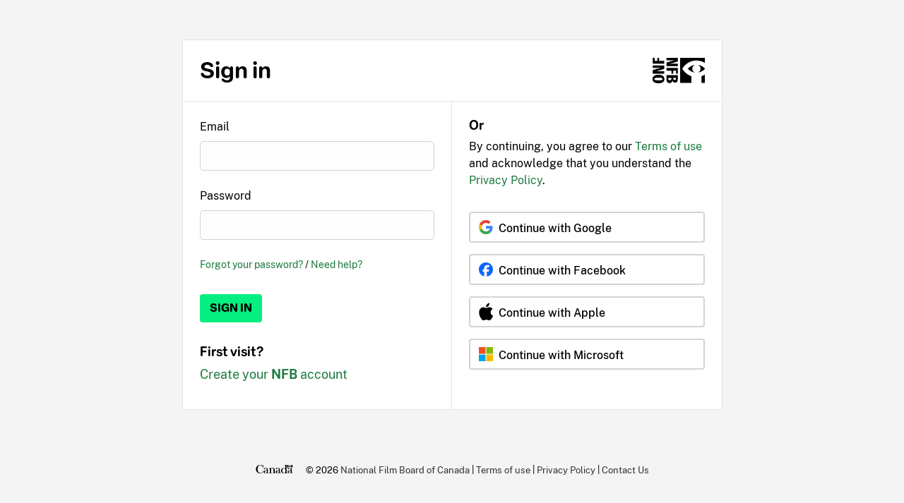

--- FILE ---
content_type: text/html; charset=utf-8
request_url: https://auth.nfb.ca/en/auth/account/signin/?next=%2Fauth%2Foidc%2Fauthorize%3Fclient_id%3D421074%26redirect_uri%3Dhttps%3A%2F%2Fwww.nfb.ca%2Fopenid%2Fcomplete%2Fnfb%2F%26state%3DHF23Fn6z2b9VsZpIoIfCFDJc7hvBEsJj%26response_type%3Dcode%26nonce%3DOfqIe7auQnx0o7taXBUKxlcJZyGuH5QjcgfLM4qDZG3HlkPENz9HQ9jLnsNVtM8B%26language%3Den%26scope%3Dopenid%2Bpreferred_username%2Bemail%2Bprofile%2Bstatus%2Bpermissions%26email%3D%26email_trigger%3D%26register%3D
body_size: 19912
content:



<!DOCTYPE html>
<html id="htmlAuth" lang="en">
  <head>
    <meta charset="UTF-8">
    
    <title>Sign in - NFB.ca</title>
    <meta name="viewport" content="width=device-width" />

    <link rel="shortcut icon" type="image/ico" href="https://dkyhanv6paotz.cloudfront.net/onfca-prod/auth/static/img/logo/favicon.ba446bfbed40.ico" />
    <link rel="apple-touch-icon" type="image/ico" size="114x114" href="https://dkyhanv6paotz.cloudfront.net/onfca-prod/auth/static/img/logo/apple-touch-icon-114x114.21d49580ac2e.png" />
    <link rel="apple-touch-icon" type="image/ico" size="72x72" href="https://dkyhanv6paotz.cloudfront.net/onfca-prod/auth/static/img/logo/apple-touch-icon-72x72.3dc16779793c.png" />
    <link rel="apple-touch-icon" type="image/ico" size="57x57" href="https://dkyhanv6paotz.cloudfront.net/onfca-prod/auth/static/img/logo/apple-touch-icon-57x57.c96a384f3f75.png" />

    <!-- Global Site Tag (gtag.js) - Google Analytics -->
<script async src="https://www.googletagmanager.com/gtag/js?id=G-0CLQ31X8KS"></script>
<script nonce="TymXGAgafbZYDWm5oPhrAA==">
  window.dataLayer = window.dataLayer || [];
  function gtag(){dataLayer.push(arguments);}
  gtag('js', new Date());

  // https://developers.google.com/analytics/devguides/collection/ga4/event-parameters?client_type=gtag#set-up-every-event
  
  gtag('config', 'G-0CLQ31X8KS', {
    'environment_type': 'production',
    'nfb_platform_name': 'nfb-auth',
    
    
  })
  
  gtag('config', 'G-EFC1FZYYCZ', {
    'environment_type': 'production',
    'nfb_platform_name': 'nfb-auth',
    
    
  })
  
  gtag('config', 'G-FH8KPSF2Z1', {
    'environment_type': 'production',
    'nfb_platform_name': 'nfb-auth',
    
    
  })
  
</script>
<!-- End Global Site Tag -->


    <link rel="stylesheet" href="https://dkyhanv6paotz.cloudfront.net/onfca-prod/auth/static/css/bootstrap-nfb3.3.7.min.7b682a1973ad.css" type="text/css" />
    <link rel="stylesheet" href="https://dkyhanv6paotz.cloudfront.net/onfca-prod/auth/static/css/auth.min.6c6d5c7868e8.css" type="text/css" />
    
    



    
    <script src="https://dkyhanv6paotz.cloudfront.net/onfca-prod/auth/static/js/vendor/jquery/2.1.1/jquery.min.6631a779321b.js"></script>
    <script type="text/javascript" src="https://dkyhanv6paotz.cloudfront.net/onfca-prod/auth/static/js/vendor/modernizr/3.6.0/modernizr.min.aff8d21d7c43.js"></script>
    

    

    
  </head>

  <body class="standalone" >
    


    <div id="l-rightContentSide" class="centerFlexBox nfb-auth ">
      <div class="nfb-auth__container">
        
        <div class="nfb-auth__content">
          


          
  

  
    

<header class="nfb-auth__header">
  <h1>
    Sign in
  </h1>
  <div class="nfb-auth__header-links">
    
    <a
      href="https://www.nfb.ca/"
      id="logo-onf-header"
      aria-label="NFB.ca"
    >
      <svg version="1.1"
	 xmlns="http://www.w3.org/2000/svg" xmlns:xlink="http://www.w3.org/1999/xlink"
	 x="0px" y="0px" width="74px" height="36px" viewBox="0 0 74 36" enable-background="new 0 0 74 36" xml:space="preserve">
<path fill="#fff" d="M24.625,8.475C26.5,8.35,30.25,8.25,35.7,8.25v3.55H19.625V6.725C25.15,4.95,28.9,3.85,30.7,3.475V3.35
	c-1.825,0.1-5.6,0.2-11.075,0.2V0h16.1v5.075C30.275,6.85,26.475,7.95,24.65,8.35v0.125H24.625z"/>
<path fill="#fff" d="M19.625,14.325h16.1v8.2H33.15V18.35h-3.825v4.2H26.75v-4.2h-7.125V14.325z"/>
<path fill="#fff" d="M28.125,32c-0.375,2.55-1.6,3.775-4.025,3.775c-3.25,0-4.475-2.425-4.475-6.025v-5.3h16.1v4.675
	c0,3.625-0.825,6.05-3.95,6.05c-2.3,0-3.375-1.4-3.55-3.175H28.125z M29.3,28.475V29.6c0,1.1,0.625,1.675,1.975,1.675
	c1.325,0,1.85-0.65,1.85-1.7v-1.1H29.3z M22.225,28.475v1.1c0,1.4,0.6,2.1,2.125,2.1c1.425,0,2.375-0.65,2.375-2.05V28.5h-4.5
	V28.475z"/>
<path fill="#fff" d="M8.325,36C2.55,36,0,33.925,0,30c0-3.9,2.575-5.975,8.35-5.975c5.8,0,8.375,2.075,8.375,5.975
	C16.725,33.925,14.15,36,8.325,36L8.325,36z M2.575,30.05c0,1.025,1.225,1.85,5.8,1.85c4.525,0,5.75-0.825,5.75-1.875
	c0-1.05-1.225-1.875-5.75-1.875C3.8,28.15,2.575,28.975,2.575,30.05L2.575,30.05z"/>
<path fill="#fff" d="M11.4,13.95c-1.875,0.125-5.625,0.225-11.075,0.225v-3.55h16.1V15.7C10.9,17.475,7.15,18.575,5.35,18.95
	v0.125c1.825-0.1,5.6-0.2,11.075-0.2v3.55h-16.1V17.35c5.45-1.775,9.25-2.875,11.075-3.275V13.95z"/>
<path fill="#fff" d="M16.4,8.2H0.325V0H2.9v4.2h3.825V0H9.3v4.2h7.1V8.2z"/>
<path fill="#fff" d="M64.225,20.85c3.725-0.5,7.325-2.3,10.125-5.425v-0.05c-2.775-3.125-6.375-4.925-10.1-5.425
	c2.175,0.85,3.7,2.975,3.7,5.45S66.4,20,64.225,20.85z"/>
<path fill="#fff" d="M59.975,9.95c-3.75,0.5-7.35,2.3-10.15,5.45c2.8,3.15,6.4,4.95,10.15,5.45c-2.2-0.85-3.725-2.975-3.725-5.45
	S57.775,10.8,59.975,9.95z"/>
<path fill="#fff" d="M69.55,25.85L69.15,26v0.425c0,0,0,4.375,0,9h5.175V23.55C72.85,24.475,71.25,25.25,69.55,25.85z"/>
<path fill="#fff" d="M55.025,26l-0.4-0.125c-5.25-1.8-9.6-5.425-12.575-10.45C46.3,8.25,53.5,3.95,61.475,3.75h1.2
	c4.225,0.125,8.2,1.375,11.65,3.575V0h-35.4v35.4h16.1C55.025,30.625,55.025,26,55.025,26z"/>
</svg>

    </a>
  </div>
</header>

  
  <div class="nfb-auth__panel">
    <div class="nfb-auth__panel-column nfb-auth__panel-column--login">
      
        

        <div class="nfb-auth__panel-section">
          <form method="POST" class="nfb-form" data-ui-el="form-prevent-double-submit">
            <input type="hidden" name="csrfmiddlewaretoken" value="J2ft9z0O0hNNc4JTyBeYZg6OORPhIiaFMwlhR7ipE8vsNvdkLGWaiZePy8OWe4aG">
            
            
<div 
  class="nfb-form__element-container "
  data-cy="username-container"
>
  <label
    for="username"
    class="nfb-font__label--md--serif"
  >
    Email
  </label>
  <div
    class="nfb-form__text-container--simple "
  >
    <input
      aria-label=""
      class="nfb-font__body--lg--sans nfb-form__text--simple"
      id="username"
      name="username"
      type="email"
      
      required
      
      
      
      
      data-cy="username"
    />

    <i class="nfb-icon icon-check-mark nfb-form__icon--success"></i>
    <i class="nfb-icon icon-delete-o nfb-form__icon--error"></i>
  </div>
  <div
    class="nfb-form__message nfb-font__label--md"
    data-ui-el="nfb-form-message"
    data-cy="username-message-container"
  >
    <i
      class="nfb-icon icon-warning-o"
      aria-hidden="true"
    ></i>
    <span
      data-ui-el="default-error-message"
      class="nfb-form__message--error"
      >
      
    </span>
  </div>

  
</div>
            
<div 
  class="nfb-form__element-container "
  data-cy="password-container"
>
  <label
    for="password"
    class="nfb-font__label--md--serif"
  >
    Password
  </label>
  <div
    class="nfb-form__text-container--simple "
  >
    <input
      aria-label=""
      class="nfb-font__body--lg--sans nfb-form__text--simple"
      id="password"
      name="password"
      type="password"
      
      required
      
      
      
      
      data-cy="password"
    />

    <i class="nfb-icon icon-check-mark nfb-form__icon--success"></i>
    <i class="nfb-icon icon-delete-o nfb-form__icon--error"></i>
  </div>
  <div
    class="nfb-form__message nfb-font__label--md"
    data-ui-el="nfb-form-message"
    data-cy="password-message-container"
  >
    <i
      class="nfb-icon icon-warning-o"
      aria-hidden="true"
    ></i>
    <span
      data-ui-el="default-error-message"
      class="nfb-form__message--error"
      >
      
    </span>
  </div>

  
</div>

            <p class="extraLink">
              <a class="nfb-auth__link" href="/en/auth/account/reset-password/?client_id=421074&amp;next=%2Fauth%2Foidc%2Fauthorize%3Fclient_id%3D421074%26redirect_uri%3Dhttps%3A%2F%2Fwww.nfb.ca%2Fopenid%2Fcomplete%2Fnfb%2F%26state%3DHF23Fn6z2b9VsZpIoIfCFDJc7hvBEsJj%26response_type%3Dcode%26nonce%3DOfqIe7auQnx0o7taXBUKxlcJZyGuH5QjcgfLM4qDZG3HlkPENz9HQ9jLnsNVtM8B%26language%3Den%26scope%3Dopenid%2Bpreferred_username%2Bemail%2Bprofile%2Bstatus%2Bpermissions%26email%3D%26email_trigger%3D%26register%3D" data-cy="forgot-password">Forgot your password?</a> /
              <a class="nfb-auth__link" href="https://help.nfb.ca/" target="_blank">Need help?</a>
            </p>
            <div class="nfb-auth__buttons-container">
              <button
                type="submit"
                class="nfb-button nfb-button--primary"
                tabindex="3"
                data-gtm-event="nfb_sso_provider"
                data-gtm-method="NFB Auth"
                data-cy="submit"
              >
                Sign in
              </button>
            </div>
          </form>
        </div>
      
        <div class="nfb-auth__panel-section" data-ui-el="create-account-first-panel">
          
          <h2>First visit?</h2>
          <a class="nfb-auth__link nfb-font__body--lg" href="/en/auth/account/register/?next=%2Fauth%2Foidc%2Fauthorize%3Fclient_id%3D421074%26redirect_uri%3Dhttps%3A%2F%2Fwww.nfb.ca%2Fopenid%2Fcomplete%2Fnfb%2F%26state%3DHF23Fn6z2b9VsZpIoIfCFDJc7hvBEsJj%26response_type%3Dcode%26nonce%3DOfqIe7auQnx0o7taXBUKxlcJZyGuH5QjcgfLM4qDZG3HlkPENz9HQ9jLnsNVtM8B%26language%3Den%26scope%3Dopenid%2Bpreferred_username%2Bemail%2Bprofile%2Bstatus%2Bpermissions%26email%3D%26email_trigger%3D%26register%3D" data-cy="register_link">Create your <strong>NFB</strong> account</a>
          
        </div>
    </div>
    <div class="nfb-auth__panel-column nfb-auth__panel-column--sso">
        <div class="nfb-auth__panel-section">
          <h2>Or</h2>
          <div class="nfb-auth__notice">
              <span>By continuing, you agree to our <a class="nfb-auth__link" href="https://help.nfb.ca/terms/">Terms of use</a> and acknowledge that you understand the <a class="nfb-auth__link" href="https://help.nfb.ca/privacy/">Privacy Policy</a>.</span>
          </div>
          <div class="nfb-auth__buttons-container" data-ui-el="sso-buttons-container">
          
            <a
              class="nfb-button--outline nfb-auth__sso-button"
              href="/auth/social/login/google/?next=%2Fauth%2Foidc%2Fauthorize%3Fclient_id%3D421074%26redirect_uri%3Dhttps%3A%2F%2Fwww.nfb.ca%2Fopenid%2Fcomplete%2Fnfb%2F%26state%3DHF23Fn6z2b9VsZpIoIfCFDJc7hvBEsJj%26response_type%3Dcode%26nonce%3DOfqIe7auQnx0o7taXBUKxlcJZyGuH5QjcgfLM4qDZG3HlkPENz9HQ9jLnsNVtM8B%26language%3Den%26scope%3Dopenid%2Bpreferred_username%2Bemail%2Bprofile%2Bstatus%2Bpermissions%26email%3D%26email_trigger%3D%26register%3D&amp;language=en"
              data-gtm-event="nfb_sso_provider"
              data-gtm-method="Google"
            >
              <img
                alt="Google"
                class="nfb-auth__sso-button-logo"
                src="https://dkyhanv6paotz.cloudfront.net/onfca-prod/auth/static/img/sso/google.afac7c6339c6.png">
              <span class="nfb-auth__sso-button-label">Continue with Google</span>
            </a>
          
            <a
              class="nfb-button--outline nfb-auth__sso-button"
              href="/auth/social/login/facebook/?next=%2Fauth%2Foidc%2Fauthorize%3Fclient_id%3D421074%26redirect_uri%3Dhttps%3A%2F%2Fwww.nfb.ca%2Fopenid%2Fcomplete%2Fnfb%2F%26state%3DHF23Fn6z2b9VsZpIoIfCFDJc7hvBEsJj%26response_type%3Dcode%26nonce%3DOfqIe7auQnx0o7taXBUKxlcJZyGuH5QjcgfLM4qDZG3HlkPENz9HQ9jLnsNVtM8B%26language%3Den%26scope%3Dopenid%2Bpreferred_username%2Bemail%2Bprofile%2Bstatus%2Bpermissions%26email%3D%26email_trigger%3D%26register%3D&amp;language=en"
              data-gtm-event="nfb_sso_provider"
              data-gtm-method="Facebook"
            >
              <img
                alt="Facebook"
                class="nfb-auth__sso-button-logo"
                src="https://dkyhanv6paotz.cloudfront.net/onfca-prod/auth/static/img/sso/facebook.52ae4bcd79e7.png">
              <span class="nfb-auth__sso-button-label">Continue with Facebook</span>
            </a>
          
            <a
              class="nfb-button--outline nfb-auth__sso-button"
              href="/auth/social/login/apple/?next=%2Fauth%2Foidc%2Fauthorize%3Fclient_id%3D421074%26redirect_uri%3Dhttps%3A%2F%2Fwww.nfb.ca%2Fopenid%2Fcomplete%2Fnfb%2F%26state%3DHF23Fn6z2b9VsZpIoIfCFDJc7hvBEsJj%26response_type%3Dcode%26nonce%3DOfqIe7auQnx0o7taXBUKxlcJZyGuH5QjcgfLM4qDZG3HlkPENz9HQ9jLnsNVtM8B%26language%3Den%26scope%3Dopenid%2Bpreferred_username%2Bemail%2Bprofile%2Bstatus%2Bpermissions%26email%3D%26email_trigger%3D%26register%3D&amp;language=en"
              data-gtm-event="nfb_sso_provider"
              data-gtm-method="Apple"
            >
              <img
                alt="Apple"
                class="nfb-auth__sso-button-logo"
                src="https://dkyhanv6paotz.cloudfront.net/onfca-prod/auth/static/img/sso/apple.7de8489a8724.png">
              <span class="nfb-auth__sso-button-label">Continue with Apple</span>
            </a>
          
            <a
              class="nfb-button--outline nfb-auth__sso-button"
              href="/auth/social/login/microsoft/?next=%2Fauth%2Foidc%2Fauthorize%3Fclient_id%3D421074%26redirect_uri%3Dhttps%3A%2F%2Fwww.nfb.ca%2Fopenid%2Fcomplete%2Fnfb%2F%26state%3DHF23Fn6z2b9VsZpIoIfCFDJc7hvBEsJj%26response_type%3Dcode%26nonce%3DOfqIe7auQnx0o7taXBUKxlcJZyGuH5QjcgfLM4qDZG3HlkPENz9HQ9jLnsNVtM8B%26language%3Den%26scope%3Dopenid%2Bpreferred_username%2Bemail%2Bprofile%2Bstatus%2Bpermissions%26email%3D%26email_trigger%3D%26register%3D&amp;language=en"
              data-gtm-event="nfb_sso_provider"
              data-gtm-method="Microsoft"
            >
              <img
                alt="Microsoft"
                class="nfb-auth__sso-button-logo"
                src="https://dkyhanv6paotz.cloudfront.net/onfca-prod/auth/static/img/sso/microsoft.f56ed948585f.png">
              <span class="nfb-auth__sso-button-label">Continue with Microsoft</span>
            </a>
          
          </div>
        </div>
        <div class="nfb-auth__panel-section" data-ui-el="create-account-second-panel">
          
          <h2>First visit?</h2>
          <a class="nfb-auth__link nfb-font__body--lg" href="/en/auth/account/register/?next=%2Fauth%2Foidc%2Fauthorize%3Fclient_id%3D421074%26redirect_uri%3Dhttps%3A%2F%2Fwww.nfb.ca%2Fopenid%2Fcomplete%2Fnfb%2F%26state%3DHF23Fn6z2b9VsZpIoIfCFDJc7hvBEsJj%26response_type%3Dcode%26nonce%3DOfqIe7auQnx0o7taXBUKxlcJZyGuH5QjcgfLM4qDZG3HlkPENz9HQ9jLnsNVtM8B%26language%3Den%26scope%3Dopenid%2Bpreferred_username%2Bemail%2Bprofile%2Bstatus%2Bpermissions%26email%3D%26email_trigger%3D%26register%3D">Create your <strong>NFB</strong> account</a>
          
        </div>
    </div>
  </div>

        </div>
      </div>
      <div class="footers-container">
        <footer class="footer">
          <div class="creditsSecondaryLinks">
            <div>
              <a href="http://www.canada.ca/en/index.html" id="canadaLogo" aria-label="Canada.ca">
                <span class="wordmark">
                  <svg xmlns="http://www.w3.org/2000/svg" version="1.1"  viewBox="0 0 144 34">
	<g id="wmms" transform="translate(-1, -1)">
		<path fill="#000" d="M137.9,1.2h5.2v10.4h-5.2V1.2z M128.9,6.4l-0.3,0.1c0,0,1.8,1.5,1.8,1.6c0.1,0.1,0.2,0.1,0.1,0.4 c-0.1,0.3-0.2,0.6-0.2,0.6s1.6-0.3,1.8-0.4c0.2,0,0.3,0,0.3,0.2c0,0.2-0.1,1.9-0.1,1.9h0.5c0,0-0.1-1.8-0.1-1.9 c0-0.2,0.1-0.2,0.3-0.2c0.2,0,1.8,0.4,1.8,0.4s-0.1-0.4-0.2-0.6c-0.1-0.3,0-0.3,0.1-0.4c0.1-0.1,1.8-1.6,1.8-1.6l-0.3-0.1 c-0.2-0.1-0.1-0.2-0.1-0.3s0.3-1.1,0.3-1.1s-0.8,0.2-0.9,0.2c-0.1,0-0.2,0-0.2-0.1s-0.2-0.5-0.2-0.5s-0.9,1-1,1.1 c-0.2,0.2-0.4,0-0.3-0.2c0-0.2,0.5-2.3,0.5-2.3s-0.5,0.3-0.7,0.4s-0.3,0.1-0.3-0.1c-0.1-0.2-0.7-1.3-0.7-1.4c0,0-0.6,1.2-0.7,1.4 s-0.2,0.2-0.3,0.1c-0.2-0.1-0.7-0.4-0.7-0.4s0.5,2.1,0.5,2.3s-0.1,0.3-0.3,0.2l-1-1.1c0,0-0.1,0.3-0.2,0.4c0,0.1-0.1,0.2-0.2,0.1 c-0.2,0-1-0.2-1-0.2s0.3,1,0.4,1.1C129.1,6.1,129.1,6.3,128.9,6.4z M122.2,1.2h5.2v10.4h-5.2V1.2z"/>
		<path fill="#000" d="M144.2,32.4c-0.4,0.9-1.2,1.2-1.7,1.2c-0.6,0-2.4-0.1-2.4-4.8c0,0,0-9.5,0-10.1c0-3.1-2.4-5.6-8.6-5.6 c-6.7,0-6.8,3.3-6.8,4.1c-0.1,0.9,0.4,1.9,2.1,1.9c1.5,0,1.9-1.7,2.1-2.3c0.2-0.7,0.3-2.7,3-2.7c2.3,0,3.7,2,3.8,4.9 c0,0.5,0,0.8,0,1.1c0,0.2,0,0.3,0,0.5l0,0l0,0v0.1c-0.2,1-0.7,1.5-1.6,1.9c-1.2,0.6-4.7,1.1-5.1,1.2c-1.4,0.3-5.3,1.3-5.2,5.4 c0.1,4,4.1,5.4,6.9,5.3c2.7-0.1,4.3-1.2,5-1.8c0.4-0.3,0.4-0.3,0.7,0.1c0.4,0.4,1.7,1.7,4.8,1.7c3.2,0,3.6-1.5,3.8-2 C145.1,32.2,144.4,31.9,144.2,32.4z M131.7,33.5c-2.8,0-3.5-2.3-3.5-3.5c0-1.1,0.6-3.4,3.4-5c0,0,1.3-0.8,3.8-1.8 c0.1,0,0.2,0,0.2,0s0.1,0.1,0.1,0.2l0,0l0,0v0.1l0,0l0,0v0.1l0,0l0,0l0,0v4.2C135.7,31.1,134.1,33.5,131.7,33.5z M122.5,33.4 c-0.4-0.1-2.9,0.2-2.9-7.4s0-23.9,0-23.9c0-0.3,0-1.1-0.9-1.1c-0.9,0-6.9,0.3-7.3,0.4c-0.4,0-0.7,0.5,0,0.5 c0.7,0.1,3.9,0.3,3.9,5.6c0,2.6,0,5.2,0,7.1c0,0.1,0,0.2,0,0.2c0,0.2,0,0.3-0.1,0.4c0,0,0,0,0,0.1l0,0c-0.1,0.1-0.2,0-0.5-0.2 c-0.5-0.4-2.8-1.8-5.7-1.8c-4.7,0-10.5,3.4-10.5,10.4c0,7.5,5.3,11.1,10.8,11.1c2.7,0,4.6-1.2,5.3-1.6c0.8-0.5,0.7-0.4,0.8,0.3 c0.1,0.5,0,1.5,1.4,1.4c1.5-0.2,5.1-0.6,5.8-0.7C123.3,33.9,123.1,33.5,122.5,33.4z M110.1,33.7c-4.4,0-6.7-5.2-6.7-10.2 c0-5.5,3.1-9.2,6.4-9c4.3,0.3,5.4,3.7,5.5,9.8c0,0.4,0,0.8,0,1.3C115.2,31.6,112.7,33.7,110.1,33.7z M98.4,32.4 c-0.4,0.9-1.2,1.2-1.7,1.2c-0.6,0-2.4-0.1-2.4-4.8c0,0,0-9.5,0-10.1c0-3.1-2.4-5.6-8.6-5.6c-6.7,0-6.8,3.3-6.8,4.1 c-0.1,0.9,0.4,1.9,2.1,1.9c1.5,0,1.9-1.7,2.1-2.3c0.2-0.7,0.3-2.7,3-2.7c2.3,0,3.8,2,3.8,5v0.1c0,0.1,0,0.2,0,0.2v0.3 c0,0.1,0,0.3,0,0.4c-0.1,1.5-0.5,2-1.7,2.6c-1.2,0.6-4.7,1.1-5.1,1.2c-1.4,0.3-5.3,1.3-5.2,5.4c0.1,4,4.1,5.4,6.9,5.3 c2.7-0.1,4.3-1.2,5-1.8c0.4-0.3,0.4-0.3,0.7,0.1c0.4,0.4,1.7,1.7,4.8,1.7c3.2,0,3.6-1.5,3.8-2C99.3,32.2,98.7,31.9,98.4,32.4z  M86,33.5c-2.8,0-3.5-2.3-3.5-3.5c0-1.1,0.6-3.4,3.4-5c0,0,1.3-0.8,3.8-1.8c0.1,0,0.2,0,0.2,0v0.1l0,0l0,0c0,0.1,0,0.2,0,0.4v-0.1 c0,0,0,0,0,0.1v4.2C89.9,31.1,88.3,33.5,86,33.5z M76.4,33.4c-0.8-0.2-2.2-1.1-2.2-5.5v-8c0-1.9,0.2-6.8-7.3-6.8 c-3.9,0-6.1,2-6.3,2.1c-0.3,0.3-0.5,0.4-0.6-0.1c-0.1-0.4-0.3-1-0.4-1.4c-0.1-0.3-0.3-0.6-1-0.5c-0.7,0.1-5.1,0.8-5.9,1 c-0.7,0.2-0.5,0.5,0,0.6c0.5,0.1,2.9,0.3,2.9,4.4s0,8.6,0,8.6c0,5-1,5.4-1.9,5.7c-1.2,0.3-0.6,0.7-0.1,0.7c0,0,8.9,0,9.1,0 c0.6,0,0.9-0.6-0.3-0.8c-1.2-0.2-2.3-0.9-2.3-4.8c0-0.4,0-4.7,0-5.5c0-2.1-0.5-8.5,5.3-8.6c4.1-0.1,4.5,3.3,4.5,5.5v8.5 c0,3.5-1,4.6-2.2,4.8c-1.1,0.2-0.9,0.7-0.3,0.7c0.2,0,9.3,0,9.3,0C77.2,34.2,77.7,33.7,76.4,33.4z M52.1,32.4 c-0.4,0.9-1.2,1.2-1.7,1.2c-0.6,0-2.4-0.1-2.4-4.8c0,0,0-9.5,0-10.1c0-3.1-2.4-5.6-8.6-5.6c-6.7,0-6.8,3.3-6.8,4.1 c-0.1,0.9,0.4,1.9,2.1,1.9c1.5,0,1.9-1.7,2.1-2.3c0.2-0.7,0.3-2.7,3-2.7c2.3,0,3.7,2,3.8,4.9c0,0.5,0,0.8,0,1.1 c0,0.2,0,0.4-0.1,0.5v0.1l0,0c-0.2,1-0.7,1.5-1.6,1.9c-1.2,0.6-4.7,1.1-5.1,1.2c-1.4,0.3-5.3,1.3-5.2,5.4c0.1,4,4.1,5.4,6.9,5.3 c2.7-0.1,4.3-1.2,5-1.8c0.4-0.3,0.4-0.3,0.7,0.1c0.4,0.4,1.7,1.7,4.8,1.7c3.2,0,3.6-1.5,3.8-2C53,32.2,52.3,31.9,52.1,32.4z  M39.6,33.5c-2.8,0-3.5-2.3-3.5-3.5s0.6-3.4,3.4-5c0,0,1.3-0.8,3.8-1.8c0.1,0,0.2,0,0.2,0s0.1,0.1,0.1,0.2l0,0l0,0l0,0 c0,0,0,0.1,0,0.2l0,0l0,0v0.1l0,0l0,0l0,0v4.2C43.6,31.1,42,33.5,39.6,33.5z M30,24.8c-1,3.2-2.9,8.4-9.8,8.6 C13,33.5,8.7,28.6,8.5,19.5C8.2,9.8,12.4,2.4,18.9,2.2c7.3-0.1,9.9,8.6,10,9.9c0.1,1,1.4,0.9,1.4-0.1c0-0.5-0.6-9.1-0.8-10.1 c-0.2-1-1-0.6-1.2-0.2C28.2,2,28.4,1.4,28,2.3c-0.4,0.9-1.5,0.4-1.9,0.3c-1.2-0.5-3.5-1.7-7.2-1.6c-8.5,0.2-17.2,6.5-17,17.5 c0.2,10.7,8.8,16.7,16.8,16.6c7.3-0.1,11.4-4.7,12.6-10C31.7,23.8,30.4,23.5,30,24.8z"/>
	</g>
</svg>

                </span>
              </a>
              © 2026 <a href="https://www.canada.ca/en/national-film-board.html">National Film Board of Canada</a>
              <span class="sep">|</span>
              <a href="https://help.nfb.ca/terms/">Terms of use</a>
              <span class="sep">|</span>
              <a href="https://help.nfb.ca/privacy/">Privacy Policy</a>
              <span class="sep">|</span>
              <a href="https://help.nfb.ca/contact-the-nfb/">Contact Us</a>
            </div>
          </div>
        </footer>
      </div>
    </div>
    
<script nonce="TymXGAgafbZYDWm5oPhrAA==">
  window.LOGIN_FORM_MESSAGE_LIST = {
    valueMissing: "Please enter a value.",
    emailTypeMismatch: "Please enter a valid email address.",
  }
</script>
<script nonce="TymXGAgafbZYDWm5oPhrAA==">
    window.GTM_NFB_DETAIL = "421074"
</script>
<script src="https://dkyhanv6paotz.cloudfront.net/onfca-prod/auth/static/js/track-login.min.a89cc5560559.js"></script>
<script src="https://dkyhanv6paotz.cloudfront.net/onfca-prod/auth/static/js/login.min.5dc261825769.js"></script>

    
  </body>
</html>
